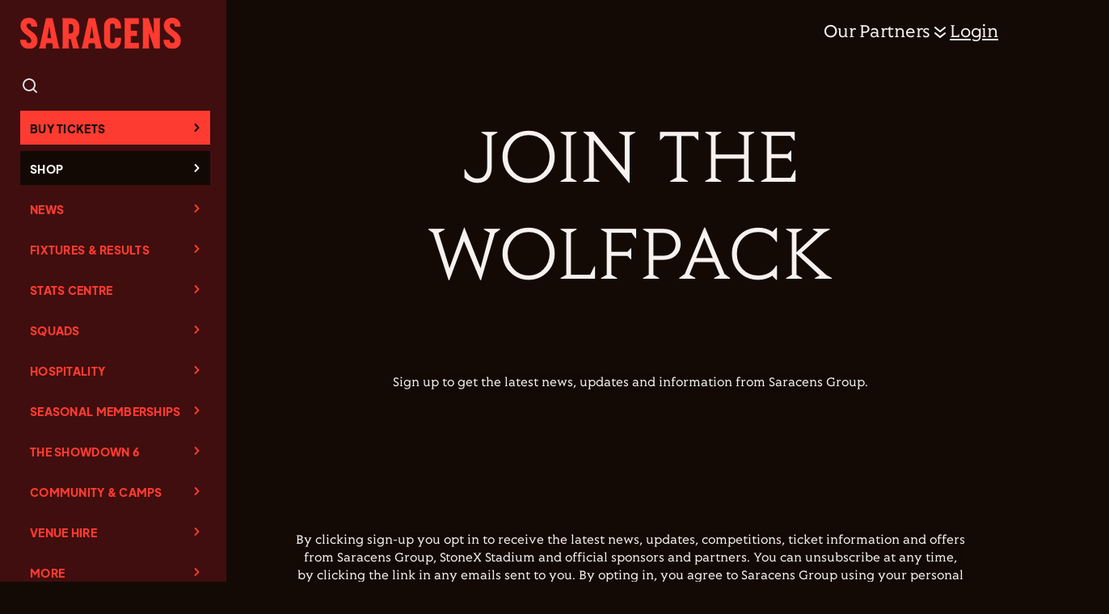

--- FILE ---
content_type: text/css
request_url: https://saracens.com/wp-content/uploads/oxygen/css/94551.css?cache=1759395726&ver=6.9
body_size: 490
content:
#section-7-94551 > .ct-section-inner-wrap{align-items:center}#section-7-94551{text-align:left}#section-11-94551 > .ct-section-inner-wrap{padding-bottom:17px}#section-12-94551 > .ct-section-inner-wrap{display:flex;flex-direction:column;align-items:center}#section-12-94551{display:block}#section-12-94551{text-align:left}#section-19-94551 > .ct-section-inner-wrap{display:flex;flex-direction:column;align-items:center}#section-19-94551{display:block}#section-19-94551{text-align:left}#headline-8-94551{text-align:center}#_rich_text-13-94551{text-align:center}#_rich_text-20-94551{text-align:center;margin-top:0px}